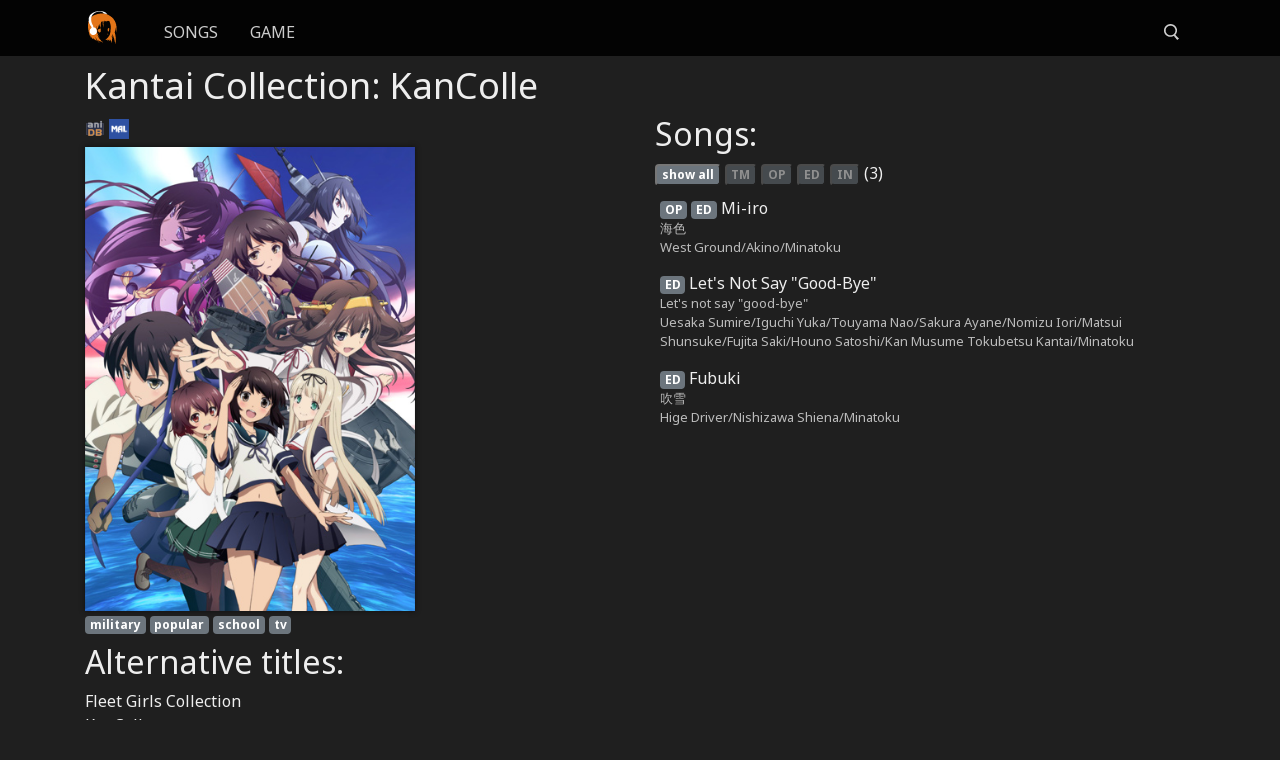

--- FILE ---
content_type: text/html; charset=UTF-8
request_url: https://animesongs.org/anime/10161
body_size: 3491
content:

<!doctype html>
<html lang="en-US">
<head>
            <meta charset="UTF-8">
        <meta name="viewport"
              content="width=device-width, user-scalable=no, initial-scale=1.0, maximum-scale=1.0, minimum-scale=1.0">
        <meta http-equiv="X-UA-Compatible" content="ie=edge">
            <title>            Kantai Collection: KanColle - AnimeSongs.org
    </title>
        <link rel="apple-touch-icon" sizes="180x180" href="/apple-touch-icon.png">
<link rel="icon" type="image/png" sizes="32x32" href="/favicon-32x32.png">
<link rel="icon" type="image/png" sizes="16x16" href="/favicon-16x16.png">
<link rel="manifest" href="/site.webmanifest">
<link rel="mask-icon" href="/safari-pinned-tab.svg" color="#e47518">
<meta name="msapplication-TileColor" content="#ffffff">
<meta name="theme-color" content="#000000">
        <meta name="csrf-param" content="_csrf">
<meta name="csrf-token" content="nSJtW-semaGPEpPy5VZkFx7h6HRj3vJYVEndNzJyON7NZSU8gX_j2-lFwZbdMlNDXMyLHTWHsSwtI5dFcTRzmw==">

        <meta property="og:title" content="AnimeSongs.org">
<meta property="og:site_name" content="AnimeSongs.org">
<meta property="og:url" content="https://animesongs.org/anime/10161">
<meta property="og:type" content="website">
<meta property="og:locale" content="en_US">
<meta property="og:description" content="List of songs from Kantai Collection: Kancolle">
<meta property="og:image" content="https://cdn.animesongs.org/images/anime/original/10161.jpg?v=1598788785">
<link href="/css/site.css?v=1690828699" rel="stylesheet">
<link href="/assets/3f24f1c3/toastr.min.css?v=1751119316" rel="stylesheet">
<script>var messages = [];</script>
</head>
<body class="page-body">

    
    
    
    
    

<header id="menu">
    <nav class="menu">
        <svg style="width:0;height:0;overflow:hidden;position:fixed;visibility:hidden">
            <symbol preserveAspectRatio="xMidYMax meet" viewBox="0 0 13.8 15" id="icon-search">
                <path d="M13.8,13.7L12.2,15L9,11.1C8.1,11.7,7.1,12,6,12c-3.2,0.1-5.9-2.4-6-5.6C0,6.3,0,6.1,0,6
    c0-3.3,2.7-6,6-6s6,2.7,6,6c0,1.5-0.6,3-1.6,4.1L13.8,13.7z M6,1.6c-2.3-0.1-4.3,1.6-4.5,4c0,0.1,0,0.3,0,0.4c0,2.5,1.9,4.5,4.4,4.6
    s4.5-1.9,4.6-4.4C10.5,3.7,8.6,1.6,6,1.6C6.1,1.6,6,1.6,6,1.6z"></path>
            </symbol>
            <symbol preserveAspectRatio="xMidYMax meet" viewBox="0 0 14.9 15.2" id="icon-close">
                <path d="M14.9,13.8l-1.4,1.4L7.6,9l-6.1,6.1L0,13.7l6.1-6.1L0.1,1.4L1.4,0l6.1,6.2L13.4,0l1.4,1.4L8.9,7.7
    L14.9,13.8z"></path>
            </symbol>
        </svg>
        <div class="container">
            <div class="menu-app">
                <a href="/" class="menu__logo">
                    <img class="menu__logo-icon" src="/images/logo.svg" alt="">
                </a>
                <div class="menu-main" :class="{'d-none': searchOpen}">
                    <div class="menu-item">
                        <a class="menu-link menu-uppercase" href="/songs">Songs</a>
                    </div>
                    <div class="menu-item">
                        <a class="menu-link menu-uppercase" target="_blank" href="http://quiz.animesongs.org">
                            Game
                        </a>
                    </div>
                </div>
                <div class="menu-search" :class="{'menu-search--open': searchOpen}">
                <span @click.prevent="toggleSearch" class="menu-link menu-link--icon"
                      :class="{'d-none': searchOpen}">
                    <svg viewBox="0 0 14.69 16" class="menu-icon-svg menu-icon-svg--search">
                        <use xlink:href="#icon-search"></use>
                    </svg>
                </span>
                    <div class="menu-search-toolbar d-none" :class="{'d-block': searchOpen}">
                        <div class="menu-search-input">
                            <input type="text" class="menu-search-input__field" ref="input" v-model="search">
                            <span v-if="search.length > 0"
                                  class="badge badge-secondary menu-search-input__clear menu-uppercase"
                                  @click.prevent="clear">
                            clear
                        </span>
                        </div>
                    </div>
                    <span @click.prevent="toggleSearch" class="menu-link menu-link--icon menu-search--close d-none"
                          :class="{'d-block': searchOpen}">
                    <svg viewBox="0 0 14.69 16" class="menu-icon-svg menu-icon-svg--search">
                        <use xlink:href="#icon-close"></use>
                    </svg>
                </span>
                </div>
                <div class="d-md-none">
                <span class="menu-uppercase" @click="toggleMenu">
                    <span class="menu-hamburger">
                        <span class="menu-hamburger__line"></span>
                        <span class="menu-hamburger__line"></span>
                        <span class="menu-hamburger__line"></span>
                    </span>
                    <span class="sr-only">Menu</span>
                </span>
                    <div class="menu-mobile" :class="{'d-none': searchOpen, 'menu-mobile--open': menuOpen}">
                        <div class="menu-item">
                            <a class="menu-link menu-uppercase" href="/songs">Songs</a>
                        </div>
                        <div class="menu-item">
                            <a class="menu-link menu-uppercase" target="_blank" href="http://quiz.animesongs.org">
                                Game
                            </a>
                        </div>
                    </div>
                </div>
                <div class="container menu-search__results d-none"
                     :class="{'d-block': songs.length > 0}"
                     v-if="songs.length > 0"
                >
                    <div class="menu-search__results-wrapper">
                        <div class="menu-search__results-container">
                            <search-song v-for="(song, k) in songs" :key="song.id" :song="song"></search-song>
                        </div>
                        <div class="menu-search__more d-none text-center"
                             :class="{'d-block': meta.pageCount > 1}">
                            <a class="menu-link" href="/songs">Look for more songs</a>
                        </div>
                    </div>
                </div>
            </div>
        </div>
    </nav>
    <div class="menu-overlay" :class="{'menu-overlay__d-block': searchOpen}"
         @click.prevent="toggleSearch"></div>
</header>
    <div class="container-fluid page-content">
                    <section class="content">
                <div class="menu-spacer"></div>
                


    


<div class="container anime">
    <h1 class="anime__title">
        Kantai Collection: KanColle
    </h1>
    <div class="row">
        <div class="col-md-6 col-sm-12">
            <div class="mb-2">
                <div class="mb-2">
                    <a class="resource__link" href="https://anidb.net/anime/10161" target="_blank">
                        <img class="resource__image" src="/images/resources/anidb.png" alt="resource">
                    </a>
                                            <a class="resource__link" href="https://myanimelist.net/anime/21511" target="_blank">
                            <img class="resource__image" src="/images/mal.png" alt="resource">
                        </a>
                                    </div>

                                    <div class="anime__picture">
                        <div class="anime__picture-overlay"></div>
                        <img class="anime__image "
                             src="https://cdn.animesongs.org/images/anime/original/10161.jpg?v=1598788785" alt="">
                    </div>
                
                                    <div class="anime__tags mb-2">
                                    <span class="badge badge-secondary">military</span>
            <span class="badge badge-secondary">popular</span>
            <span class="badge badge-secondary">school</span>
            <span class="badge badge-secondary">tv</span>
    
                    </div>
                                                                    <div class="anime__titles mb-2">
                        <h2>Alternative titles:</h2>
                        <ul class="list-unstyled">
                                                            <li>Fleet Girls Collection</li>
                                                            <li>KanColle</li>
                                                            <li>Kantai Collection</li>
                                                            <li>Флотская коллекция</li>
                                                            <li>舰娘</li>
                                                            <li>舰队Collection</li>
                                                            <li>艦隊Collection</li>
                                                            <li>艦隊これくしょん -艦これ-</li>
                                                    </ul>
                    </div>
                            </div>
        </div>
        <div class="col-md-6 col-sm-12 mb-2">
            <h2>Songs:</h2>
            <div class="filter-button-group mb-2">
                <button class="filter-button badge-secondary badge active" data-filter="*">show all</button>
                <button class="filter-button badge-secondary badge" data-filter="song-tm">TM</button>
                <button class="filter-button badge-secondary badge" data-filter="song-op">OP</button>
                <button class="filter-button badge-secondary badge" data-filter="song-ed">ED</button>
                <button class="filter-button badge-secondary badge" data-filter="song-in">IN</button>
                <span class="filter-count"></span>
            </div>
            <div class="anime__songs">
                                    <article class="mb-2 anime__song song song-op song-ed"
                             data-song-id="19879">
                        <a href="/songs/19879">
                            <h3 class="anime__song-title">
                                                                    <span class="anime__song-type badge badge-secondary">op</span>
                                                                    <span class="anime__song-type badge badge-secondary">ed</span>
                                                                                                    Mi-iro
                                                            </h3>
                            <h4 class="anime__song-official">
                                海色
                            </h4>
                            <div class="anime__song-meta">
                                West Ground/Akino/Minatoku
                            </div>
                        </a>
                    </article>
                                    <article class="mb-2 anime__song song song-ed"
                             data-song-id="19877">
                        <a href="/songs/19877">
                            <h3 class="anime__song-title">
                                                                    <span class="anime__song-type badge badge-secondary">ed</span>
                                                                                                    Let&#039;s Not Say &quot;Good-Bye&quot;
                                                            </h3>
                            <h4 class="anime__song-official">
                                Let&#039;s not say &quot;good-bye&quot;
                            </h4>
                            <div class="anime__song-meta">
                                Uesaka Sumire/Iguchi Yuka/Touyama Nao/Sakura Ayane/Nomizu Iori/Matsui Shunsuke/Fujita Saki/Houno Satoshi/Kan Musume Tokubetsu Kantai/Minatoku
                            </div>
                        </a>
                    </article>
                                    <article class="mb-2 anime__song song song-ed"
                             data-song-id="19878">
                        <a href="/songs/19878">
                            <h3 class="anime__song-title">
                                                                    <span class="anime__song-type badge badge-secondary">ed</span>
                                                                                                    Fubuki
                                                            </h3>
                            <h4 class="anime__song-official">
                                吹雪
                            </h4>
                            <div class="anime__song-meta">
                                Hige Driver/Nishizawa Shiena/Minatoku
                            </div>
                        </a>
                    </article>
                            </div>
        </div>
    </div>
</div>

            </section>
            </div>
    <footer class="page-footer font-small pt-4">
    <div class="container-fluid text-center text-md-left">
        <div class="row">
            <div class="col-md-6 mt-md-0 mt-3"></div>
            <div class="col-md-3 mb-md-0 mb-3">
                <ul class="list-unstyled">
                    <li>
                        <a class="page-footer-link" href="/cdn-cgi/l/email-protection#33505c5d4752504773525d5a5e56405c5d54401d5c4154">Contact</a>
                    </li>
                                                                                <li>
                        <a class="page-footer-link" href="/credits">Credits</a>
                    </li>
                    <li>
                        <a class="page-footer-link" href="https://discord.gg/PpkChbG">Discord</a>
                    </li>
                </ul>
            </div>
            <div class="col-md-3 mb-md-0 mb-3">
                <ul class="list-unstyled">
                                                                                <li>
                        <a class="page-footer-link" href="/privacy">Privacy Policy</a>
                    </li>
                    <li>
                        <a class="page-footer-link" href="/cookies">Cookies</a>
                    </li>
                    <li>
                        <a class="page-footer-link" href="/sitemap.xml">Site Map</a>
                    </li>
                </ul>
            </div>

        </div>
    </div>

    <div class="page-footer-copyright text-center py-3">
        &copy;2020 Copyright <a class="page-footer-link" href="/"> AnimeSongs.org</a><br>
        All trademarks and registered trademarks are the property of their respective owners.
    </div>
</footer>
<script data-cfasync="false" src="/cdn-cgi/scripts/5c5dd728/cloudflare-static/email-decode.min.js"></script><script src="/js/filter.js?v=1598002204"></script>
<script src="/assets/12fa0b4d/browser-id3-writer.js?v=1751119316"></script>
<script src="/assets/d3c49168/FileSaver.min.js?v=1751119316"></script>
<script src="/assets/3c214eac/jquery.js?v=1764014517"></script>
<script src="/js/tagger.js?v=1594489450"></script>
<script src="/assets/3f24f1c3/toastr.min.js?v=1751119316"></script>
<script src="/js/flash-messages.js?v=1637498214"></script>
<script src="/assets/2650e8ed/vue.min.js?v=1751119316"></script>
<script src="/js/search.js?v=1598614204"></script>
<script>history.replaceState(null, '', `/anime/10161/${"Kantai Collection: KanColle".replace(/ /g, '-').replace(/[^0-9a-z-]/gi,'')}`)</script>
<script defer src="https://static.cloudflareinsights.com/beacon.min.js/vcd15cbe7772f49c399c6a5babf22c1241717689176015" integrity="sha512-ZpsOmlRQV6y907TI0dKBHq9Md29nnaEIPlkf84rnaERnq6zvWvPUqr2ft8M1aS28oN72PdrCzSjY4U6VaAw1EQ==" data-cf-beacon='{"version":"2024.11.0","token":"c7fe436a33e646d69faa7805b9bb3b4f","r":1,"server_timing":{"name":{"cfCacheStatus":true,"cfEdge":true,"cfExtPri":true,"cfL4":true,"cfOrigin":true,"cfSpeedBrain":true},"location_startswith":null}}' crossorigin="anonymous"></script>
</body>
</html>


--- FILE ---
content_type: image/svg+xml
request_url: https://animesongs.org/images/logo.svg
body_size: 2962
content:
<?xml version="1.0" encoding="UTF-8" standalone="no"?>
<!-- Created with Inkscape (http://www.inkscape.org/) -->

<svg
   xmlns:dc="http://purl.org/dc/elements/1.1/"
   xmlns:cc="http://creativecommons.org/ns#"
   xmlns:rdf="http://www.w3.org/1999/02/22-rdf-syntax-ns#"
   xmlns:svg="http://www.w3.org/2000/svg"
   xmlns="http://www.w3.org/2000/svg"
   xmlns:sodipodi="http://sodipodi.sourceforge.net/DTD/sodipodi-0.dtd"
   xmlns:inkscape="http://www.inkscape.org/namespaces/inkscape"
   width="500"
   height="500"
   viewBox="0 0 132.29166 132.29167"
   version="1.1"
   id="svg8"
   inkscape:version="0.92.2 (5c3e80d, 2017-08-06)"
   sodipodi:docname="logo.svg">
  <defs
     id="defs2" />
  <sodipodi:namedview
     id="base"
     pagecolor="#ffffff"
     bordercolor="#666666"
     borderopacity="1.0"
     inkscape:pageopacity="0.0"
     inkscape:pageshadow="2"
     inkscape:zoom="0.7"
     inkscape:cx="-35.349473"
     inkscape:cy="571.09671"
     inkscape:document-units="mm"
     inkscape:current-layer="layer3"
     showgrid="false"
     inkscape:snap-text-baseline="true"
     inkscape:snap-page="true"
     inkscape:snap-global="false"
     showguides="false"
     inkscape:window-width="1920"
     inkscape:window-height="1057"
     inkscape:window-x="1912"
     inkscape:window-y="-8"
     inkscape:window-maximized="1"
     units="px">
    <sodipodi:guide
       position="79.705728,267.74889"
       orientation="-0.70710678,0.70710678"
       id="guide4607"
       inkscape:locked="false" />
  </sodipodi:namedview>
  <metadata
     id="metadata5">
    <rdf:RDF>
      <cc:Work
         rdf:about="">
        <dc:format>image/svg+xml</dc:format>
        <dc:type
           rdf:resource="http://purl.org/dc/dcmitype/StillImage" />
        <dc:title />
      </cc:Work>
    </rdf:RDF>
  </metadata>
  <g
     inkscape:groupmode="layer"
     id="layer2"
     inkscape:label="Layer 2"
     style="display:inline"
     transform="translate(0,-164.70831)">
    <path
       style="fill:#e47518;fill-opacity:1;stroke:none;stroke-width:0.35089818px;stroke-linecap:butt;stroke-linejoin:miter;stroke-opacity:1"
       d="m 60.7002,233.51929 c 2.696305,9.12082 0.387539,14.32067 -3.728282,15.03851 -3.783548,0.45198 -7.220591,-4.52247 -6.297376,-10.24499 -0.956636,0.25376 -1.304783,2.64127 -1.597841,4.63688 -0.567428,-1.33626 -0.983107,-6.04143 6.015393,-8.52183 4.908561,-1.73966 8.173472,-2.73746 11.654837,1.81717 -1.81509,-2.5125 -3.900653,-2.86111 -6.046731,-2.72574 z"
       id="path4595"
       inkscape:connector-curvature="0"
       sodipodi:nodetypes="ccccscc" />
    <path
       style="fill:#e47518;fill-opacity:1;stroke:none;stroke-width:0.3514508;stroke-linecap:butt;stroke-linejoin:miter;stroke-miterlimit:4;stroke-dasharray:none;stroke-opacity:1"
       d="m 93.408933,231.98411 c 2.247255,9.22771 -1.382542,12.28026 -3.03903,12.31277 -3.58005,-0.64727 -1.323775,-5.7676 -2.148809,-8.48288 -0.687146,0.12958 -1.112667,0.73806 -1.516821,1.43358 1.722573,-2.71134 2.630655,-4.86598 5.044154,-6.20337 3.312138,-1.29661 5.228898,2.21168 5.012829,3.44632 -0.813814,-1.55658 -1.566304,-3.25882 -3.352323,-2.50642 z"
       id="path4597"
       inkscape:connector-curvature="0"
       sodipodi:nodetypes="ccccccc" />
    <path
       style="fill:#e47518;fill-opacity:1;stroke:none;stroke-width:0.35089818px;stroke-linecap:butt;stroke-linejoin:miter;stroke-opacity:1"
       d="m 47.532718,256.03187 c 5.077018,13.87732 14.424244,25.22491 24.457781,32.16731 -3.414192,-1.2453 -6.667646,-2.89245 -9.747668,-4.9732 -6.112075,-0.23818 -9.414121,-3.05758 -13.506202,-5.74479 2.72198,5.44914 5.872453,10.04129 9.429903,13.81951 -6.425847,-5.44867 -12.200794,-13.76831 -18.025586,-26.64276 l 4.999161,15.83172 c -6.442483,-3.22693 -10.773588,-7.06306 -14.621509,-12.05167 1.184836,2.59217 2.376977,5.1946 2.747071,6.64613 -7.88095,-3.96276 -8.337567,-8.90333 -12.70868,-15.65446 l 2.039995,12.37125 C 7.3026749,231.32163 10.149193,210.59655 17.802781,197.54901 20.32062,193.2567 23.3587,189.79528 26.4423,186.7348 c 4.817069,-4.39074 15.299878,-8.74355 23.590891,-10.36268 12.140198,-2.37079 23.903112,-3.83241 36.27056,1.4235 47.220479,20.06777 35.320139,66.63283 35.315689,74.40614 -0.42154,-7.28822 0.16331,-13.93601 -2.6629,-22.75445 -0.026,7.20144 -1.12875,13.32468 -3.27876,18.16612 5.64569,19.83979 4.73327,33.47353 1.94953,46.52296 -1.87624,-14.52611 -5.13047,-29.89528 -12.8492,-41.38329 1.82121,8.02662 3.69177,17.07961 2.48123,22.77411 -0.22499,-7.09211 -1.40141,-12.45999 -3.98768,-16.48242 3.73589,16.82138 1.77141,27.41516 -1.77231,30.395 0.42651,-1.95852 1.20206,-3.66772 1.10546,-5.99988 -2.48781,-2.54684 -4.646487,-6.46849 -6.193227,-10.19168 0.517493,2.52466 0.764571,5.70549 0.197793,8.39696 -1.84188,-3.02291 -4.854067,-4.74834 -7.860801,-5.94074 0.89124,2.45628 1.496691,4.96021 1.886868,7.50003 -1.700266,-3.05726 -3.40174,-6.43126 -5.675825,-8.99668 l 1.473295,4.54887 c -1.875342,-1.44361 -3.037875,-2.40446 -6.821528,-2.52055 5.392674,-3.40004 11.822606,-10.64126 15.817805,-17.32428 2.723347,-6.49797 4.433006,-13.27982 4.209228,-20.60302 0.0079,-6.37855 1.192522,-10.57116 -0.265869,-19.67257 -1.408177,-5.30259 -2.66173,-11.03818 -4.652294,-14.71011 l -3.057224,0.0885 -0.22156,-1.37354 -4.47507,2.304 0.974765,-2.9686 -5.272596,3.94337 -3.278771,-3.72183 1.462153,3.85476 c -1.801841,-1.32923 -4.271306,-4.66132 -5.405525,-3.98769 l 1.506464,3.19014 -4.439287,-0.98236 c -2.243596,9.76026 -0.533198,17.49871 0.570622,24.76349 -2.656331,-6.54931 -5.630241,-13.90101 -3.752248,-23.95836 l -2.038149,-0.17723 -0.9184,2.26914 -3.054082,-1.32661 c -2.982146,9.61026 -2.009463,17.46938 -3.116731,25.90787 -1.334174,-5.67791 -3.449073,-10.83536 -5.228289,-16.21657 -0.61935,6.5299 -1.731565,12.07407 -2.747071,17.81165 0.09601,-4.87261 0.370202,-9.35912 0,-15.24182 -0.910696,7.07203 -1.788064,14.22321 -3.347723,19.75397 -1.341892,-4.5404 -2.080509,-9.68405 -2.855345,-14.79151 -1.832438,19.43294 6.722618,31.03963 12.433002,37.43415 -1.709032,-2.12009 -8.435137,-6.61004 -14.904392,-29.57766 2.708002,15.02336 4.659495,25.94312 14.788906,38.22339 -3.698285,-3.94586 -7.434738,-7.72 -10.810986,-13.11504 z"
       id="path4599"
       inkscape:connector-curvature="0"
       sodipodi:nodetypes="cccccccccccscsscccccccccccccccccccccccccccccccccccccccccccccc" />
    <path
       style="fill:#e47518;fill-opacity:1;stroke:none;stroke-width:0.35089818px;stroke-linecap:butt;stroke-linejoin:miter;stroke-opacity:1"
       d="m 88.20811,252.00412 c 0.942034,0.60199 1.841484,1.27852 2.318449,2.69439 -0.447403,1.47514 -1.291562,2.01494 -2.525433,2.96406 0.709412,-1.60377 1.252901,-3.46959 0.206984,-5.65845 z"
       id="path4601"
       inkscape:connector-curvature="0"
       sodipodi:nodetypes="cccc" />
  </g>
  <g
     inkscape:groupmode="layer"
     id="layer3"
     inkscape:label="Layer 3"
     style="display:inline"
     transform="translate(0,-164.70831)">
    <path
       style="display:inline;fill:#ffffff;fill-opacity:1;stroke:none;stroke-width:0.35089818px;stroke-linecap:butt;stroke-linejoin:miter;stroke-opacity:1"
       d="m 33.023641,258.33241 c -6.425841,0.55412 -13.08908,-4.33818 -14.529168,-11.98149 -0.970617,-5.15158 0.301209,-11.93511 6.951713,-16.04477 0.06462,-0.94659 0.155369,-1.73464 0.230393,-2.89496 -21.5529637,-25.32342 -7.161068,-46.87211 -2.924789,-50.36638 25.297243,-20.86626 61.194058,-10.33732 62.770043,0.46996 -4.073965,-1.66989 -7.850099,-2.35306 -12.472553,-3.03588 -8.432564,-13.58423 -31.015425,-5.24121 -35.822937,-2.07094 -23.038742,15.19267 -10.657617,43.51379 -4.967221,50.17393 l 0.01256,5.55712 c 8.05723,0.0889 12.085715,4.94294 13.766815,12.49305 1.673875,7.5177 -3.119685,16.84708 -13.014895,17.70036 z"
       id="path4565-2"
       inkscape:connector-curvature="0"
       sodipodi:nodetypes="ssccsccsccss" />
  </g>
</svg>


--- FILE ---
content_type: application/javascript
request_url: https://animesongs.org/js/filter.js?v=1598002204
body_size: 65
content:
(function () {
  'use strict'

  class Filter {
    constructor (selector) {
      this.selector = selector
      this.elements = []
      let count = 0
      for (const element of document.querySelectorAll(selector)) {
        this.elements.push(element)
        count++
      }
      document.querySelector('.filter-count').textContent = `(${count})`
    }

    filter (value) {
      let count = 0
      for (const element of this.elements) {
        if (value === '*' || element.classList.contains(value)) {
          element.classList.remove('d-none')
          count++
        } else {
          element.classList.add('d-none')
        }
      }
      document.querySelector('.filter-count').textContent = `(${count})`
    }
  }

  let filter = new Filter('.song')

  for (const button of document.querySelectorAll('.filter-button')) {
    button.addEventListener('click', () => {
      const active = document.querySelector('.filter-button.active')
      if (active) {
        active.classList.remove('active')
      }
      button.classList.add('active')
      filter.filter(button.dataset.filter)
    })
  }
})()
